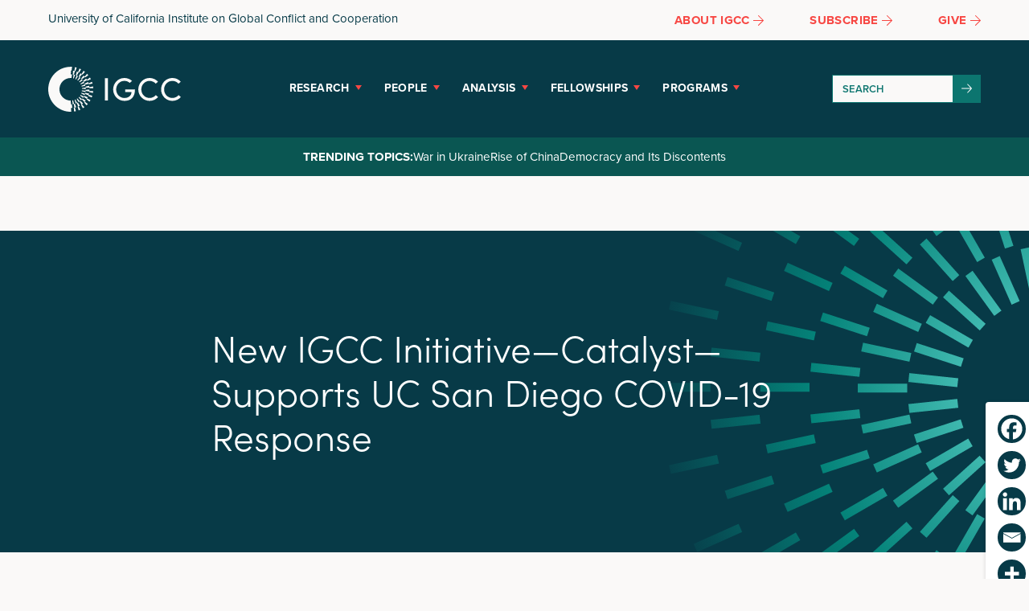

--- FILE ---
content_type: text/html; charset=UTF-8
request_url: https://ucigcc.org/news/new-igcc-initiative-catalyst/
body_size: 16756
content:
<!doctype html>
<!--[if lt IE 7]> <html class="no-js lt-ie9 lt-ie8 lt-ie7" lang="en"> <![endif]-->
<!--[if IE 7]>    <html class="no-js lt-ie9 lt-ie8" lang="en"> <![endif]-->
<!--[if IE 8]>    <html class="no-js lt-ie9" lang="en"> <![endif]-->
<!--[if gt IE 8]><!--> <html class="no-js" lang="en-US"> <!--<![endif]-->
<head>
  <meta charset="utf-8">	
  <meta http-equiv="X-UA-Compatible" content="IE=edge">
		
		<meta name="viewport" content="width=device-width, initial-scale=1">
		<meta class="foundation-mq">
		
		<!-- If Site Icon isn't set in customizer -->
					<!-- Icons & Favicons -->
			<link rel="icon" href="https://ucigcc.org/wp-content/themes/igcc-custom/favicon.png">
			<link href="https://ucigcc.org/wp-content/themes/igcc-custom/images/apple-icon-touch.png" rel="apple-touch-icon" />
			<!--[if IE]>
				<link rel="shortcut icon" href="https://ucigcc.org/wp-content/themes/igcc-custom/favicon.ico">
			<![endif]-->
			<meta name="msapplication-TileColor" content="#ffffff">
			<meta name="msapplication-TileImage" content="https://ucigcc.org/wp-content/themes/igcc-custom/images/win8-tile-icon.png">
			<meta name="theme-color" content="#424242">
		
		<title>New IGCC Initiative—Catalyst—Supports UC San Diego COVID-19 Response - IGCC</title>
	<style>img:is([sizes="auto" i], [sizes^="auto," i]) { contain-intrinsic-size: 3000px 1500px }</style>
	<meta name="dc.title" content="New IGCC Initiative—Catalyst—Supports UC San Diego COVID-19 Response - IGCC">
<meta name="dc.relation" content="https://ucigcc.org/news/new-igcc-initiative-catalyst/">
<meta name="dc.source" content="https://ucigcc.org/">
<meta name="dc.language" content="en_US">
<meta name="robots" content="index, follow, max-snippet:-1, max-image-preview:large, max-video-preview:-1">
<link rel="canonical" href="https://ucigcc.org/news/new-igcc-initiative-catalyst/">
<meta name="twitter:card" content="summary_large_image">
<meta name="twitter:site" content="UCIGCC">
<meta name="twitter:creator" content="UCIGCC">
<meta name="twitter:title" content="New IGCC Initiative—Catalyst—Supports UC San Diego COVID-19 Response - IGCC">
<meta name="twitter:image" content="https://ucigcc.org/wp-content/uploads/2021/05/igcc-catalyst-year-in-review-thm.jpg">
<link rel='dns-prefetch' href='//use.typekit.net' />
<link rel="alternate" type="application/rss+xml" title="IGCC &raquo; Feed" href="https://ucigcc.org/feed/" />
<link rel="alternate" type="application/rss+xml" title="IGCC &raquo; Comments Feed" href="https://ucigcc.org/comments/feed/" />
		<style id='wp-block-library-theme-inline-css' type='text/css'>
.wp-block-audio :where(figcaption){color:#555;font-size:13px;text-align:center}.is-dark-theme .wp-block-audio :where(figcaption){color:#ffffffa6}.wp-block-audio{margin:0 0 1em}.wp-block-code{border:1px solid #ccc;border-radius:4px;font-family:Menlo,Consolas,monaco,monospace;padding:.8em 1em}.wp-block-embed :where(figcaption){color:#555;font-size:13px;text-align:center}.is-dark-theme .wp-block-embed :where(figcaption){color:#ffffffa6}.wp-block-embed{margin:0 0 1em}.blocks-gallery-caption{color:#555;font-size:13px;text-align:center}.is-dark-theme .blocks-gallery-caption{color:#ffffffa6}:root :where(.wp-block-image figcaption){color:#555;font-size:13px;text-align:center}.is-dark-theme :root :where(.wp-block-image figcaption){color:#ffffffa6}.wp-block-image{margin:0 0 1em}.wp-block-pullquote{border-bottom:4px solid;border-top:4px solid;color:currentColor;margin-bottom:1.75em}.wp-block-pullquote cite,.wp-block-pullquote footer,.wp-block-pullquote__citation{color:currentColor;font-size:.8125em;font-style:normal;text-transform:uppercase}.wp-block-quote{border-left:.25em solid;margin:0 0 1.75em;padding-left:1em}.wp-block-quote cite,.wp-block-quote footer{color:currentColor;font-size:.8125em;font-style:normal;position:relative}.wp-block-quote:where(.has-text-align-right){border-left:none;border-right:.25em solid;padding-left:0;padding-right:1em}.wp-block-quote:where(.has-text-align-center){border:none;padding-left:0}.wp-block-quote.is-large,.wp-block-quote.is-style-large,.wp-block-quote:where(.is-style-plain){border:none}.wp-block-search .wp-block-search__label{font-weight:700}.wp-block-search__button{border:1px solid #ccc;padding:.375em .625em}:where(.wp-block-group.has-background){padding:1.25em 2.375em}.wp-block-separator.has-css-opacity{opacity:.4}.wp-block-separator{border:none;border-bottom:2px solid;margin-left:auto;margin-right:auto}.wp-block-separator.has-alpha-channel-opacity{opacity:1}.wp-block-separator:not(.is-style-wide):not(.is-style-dots){width:100px}.wp-block-separator.has-background:not(.is-style-dots){border-bottom:none;height:1px}.wp-block-separator.has-background:not(.is-style-wide):not(.is-style-dots){height:2px}.wp-block-table{margin:0 0 1em}.wp-block-table td,.wp-block-table th{word-break:normal}.wp-block-table :where(figcaption){color:#555;font-size:13px;text-align:center}.is-dark-theme .wp-block-table :where(figcaption){color:#ffffffa6}.wp-block-video :where(figcaption){color:#555;font-size:13px;text-align:center}.is-dark-theme .wp-block-video :where(figcaption){color:#ffffffa6}.wp-block-video{margin:0 0 1em}:root :where(.wp-block-template-part.has-background){margin-bottom:0;margin-top:0;padding:1.25em 2.375em}
</style>
<style id='classic-theme-styles-inline-css' type='text/css'>
/*! This file is auto-generated */
.wp-block-button__link{color:#fff;background-color:#32373c;border-radius:9999px;box-shadow:none;text-decoration:none;padding:calc(.667em + 2px) calc(1.333em + 2px);font-size:1.125em}.wp-block-file__button{background:#32373c;color:#fff;text-decoration:none}
</style>
<style id='safe-svg-svg-icon-style-inline-css' type='text/css'>
.safe-svg-cover{text-align:center}.safe-svg-cover .safe-svg-inside{display:inline-block;max-width:100%}.safe-svg-cover svg{fill:currentColor;height:100%;max-height:100%;max-width:100%;width:100%}

</style>
<style id='wpseopress-local-business-style-inline-css' type='text/css'>
span.wp-block-wpseopress-local-business-field{margin-right:8px}

</style>
<style id='wpseopress-table-of-contents-style-inline-css' type='text/css'>
.wp-block-wpseopress-table-of-contents li.active>a{font-weight:bold}

</style>
<style id='global-styles-inline-css' type='text/css'>
:root{--wp--preset--aspect-ratio--square: 1;--wp--preset--aspect-ratio--4-3: 4/3;--wp--preset--aspect-ratio--3-4: 3/4;--wp--preset--aspect-ratio--3-2: 3/2;--wp--preset--aspect-ratio--2-3: 2/3;--wp--preset--aspect-ratio--16-9: 16/9;--wp--preset--aspect-ratio--9-16: 9/16;--wp--preset--color--black: #000000;--wp--preset--color--cyan-bluish-gray: #abb8c3;--wp--preset--color--white: #ffffff;--wp--preset--color--pale-pink: #f78da7;--wp--preset--color--vivid-red: #cf2e2e;--wp--preset--color--luminous-vivid-orange: #ff6900;--wp--preset--color--luminous-vivid-amber: #fcb900;--wp--preset--color--light-green-cyan: #7bdcb5;--wp--preset--color--vivid-green-cyan: #00d084;--wp--preset--color--pale-cyan-blue: #8ed1fc;--wp--preset--color--vivid-cyan-blue: #0693e3;--wp--preset--color--vivid-purple: #9b51e0;--wp--preset--color--primary-color: #a156b4;--wp--preset--color--secondary-color: #d0a5db;--wp--preset--color--theme-light-gray: #eee;--wp--preset--color--theme-dark-gray: #444;--wp--preset--gradient--vivid-cyan-blue-to-vivid-purple: linear-gradient(135deg,rgba(6,147,227,1) 0%,rgb(155,81,224) 100%);--wp--preset--gradient--light-green-cyan-to-vivid-green-cyan: linear-gradient(135deg,rgb(122,220,180) 0%,rgb(0,208,130) 100%);--wp--preset--gradient--luminous-vivid-amber-to-luminous-vivid-orange: linear-gradient(135deg,rgba(252,185,0,1) 0%,rgba(255,105,0,1) 100%);--wp--preset--gradient--luminous-vivid-orange-to-vivid-red: linear-gradient(135deg,rgba(255,105,0,1) 0%,rgb(207,46,46) 100%);--wp--preset--gradient--very-light-gray-to-cyan-bluish-gray: linear-gradient(135deg,rgb(238,238,238) 0%,rgb(169,184,195) 100%);--wp--preset--gradient--cool-to-warm-spectrum: linear-gradient(135deg,rgb(74,234,220) 0%,rgb(151,120,209) 20%,rgb(207,42,186) 40%,rgb(238,44,130) 60%,rgb(251,105,98) 80%,rgb(254,248,76) 100%);--wp--preset--gradient--blush-light-purple: linear-gradient(135deg,rgb(255,206,236) 0%,rgb(152,150,240) 100%);--wp--preset--gradient--blush-bordeaux: linear-gradient(135deg,rgb(254,205,165) 0%,rgb(254,45,45) 50%,rgb(107,0,62) 100%);--wp--preset--gradient--luminous-dusk: linear-gradient(135deg,rgb(255,203,112) 0%,rgb(199,81,192) 50%,rgb(65,88,208) 100%);--wp--preset--gradient--pale-ocean: linear-gradient(135deg,rgb(255,245,203) 0%,rgb(182,227,212) 50%,rgb(51,167,181) 100%);--wp--preset--gradient--electric-grass: linear-gradient(135deg,rgb(202,248,128) 0%,rgb(113,206,126) 100%);--wp--preset--gradient--midnight: linear-gradient(135deg,rgb(2,3,129) 0%,rgb(40,116,252) 100%);--wp--preset--font-size--small: 13px;--wp--preset--font-size--medium: 20px;--wp--preset--font-size--large: 36px;--wp--preset--font-size--x-large: 42px;--wp--preset--spacing--20: 0.44rem;--wp--preset--spacing--30: 0.67rem;--wp--preset--spacing--40: 1rem;--wp--preset--spacing--50: 1.5rem;--wp--preset--spacing--60: 2.25rem;--wp--preset--spacing--70: 3.38rem;--wp--preset--spacing--80: 5.06rem;--wp--preset--shadow--natural: 6px 6px 9px rgba(0, 0, 0, 0.2);--wp--preset--shadow--deep: 12px 12px 50px rgba(0, 0, 0, 0.4);--wp--preset--shadow--sharp: 6px 6px 0px rgba(0, 0, 0, 0.2);--wp--preset--shadow--outlined: 6px 6px 0px -3px rgba(255, 255, 255, 1), 6px 6px rgba(0, 0, 0, 1);--wp--preset--shadow--crisp: 6px 6px 0px rgba(0, 0, 0, 1);}:where(.is-layout-flex){gap: 0.5em;}:where(.is-layout-grid){gap: 0.5em;}body .is-layout-flex{display: flex;}.is-layout-flex{flex-wrap: wrap;align-items: center;}.is-layout-flex > :is(*, div){margin: 0;}body .is-layout-grid{display: grid;}.is-layout-grid > :is(*, div){margin: 0;}:where(.wp-block-columns.is-layout-flex){gap: 2em;}:where(.wp-block-columns.is-layout-grid){gap: 2em;}:where(.wp-block-post-template.is-layout-flex){gap: 1.25em;}:where(.wp-block-post-template.is-layout-grid){gap: 1.25em;}.has-black-color{color: var(--wp--preset--color--black) !important;}.has-cyan-bluish-gray-color{color: var(--wp--preset--color--cyan-bluish-gray) !important;}.has-white-color{color: var(--wp--preset--color--white) !important;}.has-pale-pink-color{color: var(--wp--preset--color--pale-pink) !important;}.has-vivid-red-color{color: var(--wp--preset--color--vivid-red) !important;}.has-luminous-vivid-orange-color{color: var(--wp--preset--color--luminous-vivid-orange) !important;}.has-luminous-vivid-amber-color{color: var(--wp--preset--color--luminous-vivid-amber) !important;}.has-light-green-cyan-color{color: var(--wp--preset--color--light-green-cyan) !important;}.has-vivid-green-cyan-color{color: var(--wp--preset--color--vivid-green-cyan) !important;}.has-pale-cyan-blue-color{color: var(--wp--preset--color--pale-cyan-blue) !important;}.has-vivid-cyan-blue-color{color: var(--wp--preset--color--vivid-cyan-blue) !important;}.has-vivid-purple-color{color: var(--wp--preset--color--vivid-purple) !important;}.has-black-background-color{background-color: var(--wp--preset--color--black) !important;}.has-cyan-bluish-gray-background-color{background-color: var(--wp--preset--color--cyan-bluish-gray) !important;}.has-white-background-color{background-color: var(--wp--preset--color--white) !important;}.has-pale-pink-background-color{background-color: var(--wp--preset--color--pale-pink) !important;}.has-vivid-red-background-color{background-color: var(--wp--preset--color--vivid-red) !important;}.has-luminous-vivid-orange-background-color{background-color: var(--wp--preset--color--luminous-vivid-orange) !important;}.has-luminous-vivid-amber-background-color{background-color: var(--wp--preset--color--luminous-vivid-amber) !important;}.has-light-green-cyan-background-color{background-color: var(--wp--preset--color--light-green-cyan) !important;}.has-vivid-green-cyan-background-color{background-color: var(--wp--preset--color--vivid-green-cyan) !important;}.has-pale-cyan-blue-background-color{background-color: var(--wp--preset--color--pale-cyan-blue) !important;}.has-vivid-cyan-blue-background-color{background-color: var(--wp--preset--color--vivid-cyan-blue) !important;}.has-vivid-purple-background-color{background-color: var(--wp--preset--color--vivid-purple) !important;}.has-black-border-color{border-color: var(--wp--preset--color--black) !important;}.has-cyan-bluish-gray-border-color{border-color: var(--wp--preset--color--cyan-bluish-gray) !important;}.has-white-border-color{border-color: var(--wp--preset--color--white) !important;}.has-pale-pink-border-color{border-color: var(--wp--preset--color--pale-pink) !important;}.has-vivid-red-border-color{border-color: var(--wp--preset--color--vivid-red) !important;}.has-luminous-vivid-orange-border-color{border-color: var(--wp--preset--color--luminous-vivid-orange) !important;}.has-luminous-vivid-amber-border-color{border-color: var(--wp--preset--color--luminous-vivid-amber) !important;}.has-light-green-cyan-border-color{border-color: var(--wp--preset--color--light-green-cyan) !important;}.has-vivid-green-cyan-border-color{border-color: var(--wp--preset--color--vivid-green-cyan) !important;}.has-pale-cyan-blue-border-color{border-color: var(--wp--preset--color--pale-cyan-blue) !important;}.has-vivid-cyan-blue-border-color{border-color: var(--wp--preset--color--vivid-cyan-blue) !important;}.has-vivid-purple-border-color{border-color: var(--wp--preset--color--vivid-purple) !important;}.has-vivid-cyan-blue-to-vivid-purple-gradient-background{background: var(--wp--preset--gradient--vivid-cyan-blue-to-vivid-purple) !important;}.has-light-green-cyan-to-vivid-green-cyan-gradient-background{background: var(--wp--preset--gradient--light-green-cyan-to-vivid-green-cyan) !important;}.has-luminous-vivid-amber-to-luminous-vivid-orange-gradient-background{background: var(--wp--preset--gradient--luminous-vivid-amber-to-luminous-vivid-orange) !important;}.has-luminous-vivid-orange-to-vivid-red-gradient-background{background: var(--wp--preset--gradient--luminous-vivid-orange-to-vivid-red) !important;}.has-very-light-gray-to-cyan-bluish-gray-gradient-background{background: var(--wp--preset--gradient--very-light-gray-to-cyan-bluish-gray) !important;}.has-cool-to-warm-spectrum-gradient-background{background: var(--wp--preset--gradient--cool-to-warm-spectrum) !important;}.has-blush-light-purple-gradient-background{background: var(--wp--preset--gradient--blush-light-purple) !important;}.has-blush-bordeaux-gradient-background{background: var(--wp--preset--gradient--blush-bordeaux) !important;}.has-luminous-dusk-gradient-background{background: var(--wp--preset--gradient--luminous-dusk) !important;}.has-pale-ocean-gradient-background{background: var(--wp--preset--gradient--pale-ocean) !important;}.has-electric-grass-gradient-background{background: var(--wp--preset--gradient--electric-grass) !important;}.has-midnight-gradient-background{background: var(--wp--preset--gradient--midnight) !important;}.has-small-font-size{font-size: var(--wp--preset--font-size--small) !important;}.has-medium-font-size{font-size: var(--wp--preset--font-size--medium) !important;}.has-large-font-size{font-size: var(--wp--preset--font-size--large) !important;}.has-x-large-font-size{font-size: var(--wp--preset--font-size--x-large) !important;}
:where(.wp-block-post-template.is-layout-flex){gap: 1.25em;}:where(.wp-block-post-template.is-layout-grid){gap: 1.25em;}
:where(.wp-block-columns.is-layout-flex){gap: 2em;}:where(.wp-block-columns.is-layout-grid){gap: 2em;}
:root :where(.wp-block-pullquote){font-size: 1.5em;line-height: 1.6;}
</style>
<style id='wpgb-head-inline-css' type='text/css'>
.wp-grid-builder:not(.wpgb-template),.wpgb-facet{opacity:0.01}.wpgb-facet fieldset{margin:0;padding:0;border:none;outline:none;box-shadow:none}.wpgb-facet fieldset:last-child{margin-bottom:40px;}.wpgb-facet fieldset legend.wpgb-sr-only{height:1px;width:1px}
</style>
<link rel='stylesheet' id='heateor_sss_frontend_css-css' href='https://ucigcc.org/wp-content/plugins/sassy-social-share/public/css/sassy-social-share-public.css?ver=3.3.79' type='text/css' media='all' />
<style id='heateor_sss_frontend_css-inline-css' type='text/css'>
.heateor_sss_button_instagram span.heateor_sss_svg,a.heateor_sss_instagram span.heateor_sss_svg{background:radial-gradient(circle at 30% 107%,#fdf497 0,#fdf497 5%,#fd5949 45%,#d6249f 60%,#285aeb 90%)}div.heateor_sss_vertical_sharing  a.heateor_sss_button_instagram span{background:#073a47!important;}div.heateor_sss_floating_follow_icons_container a.heateor_sss_button_instagram span{background:#073a47}div.heateor_sss_vertical_sharing a.heateor_sss_button_instagram span:hover{background:#00c4b5!important;}div.heateor_sss_floating_follow_icons_container a.heateor_sss_button_instagram span:hover{background:#00c4b5}.heateor_sss_horizontal_sharing .heateor_sss_svg,.heateor_sss_standard_follow_icons_container .heateor_sss_svg{color:#fff;border-width:0px;border-style:solid;border-color:transparent}.heateor_sss_horizontal_sharing .heateorSssTCBackground{color:#666}.heateor_sss_horizontal_sharing span.heateor_sss_svg:hover,.heateor_sss_standard_follow_icons_container span.heateor_sss_svg:hover{border-color:transparent;}.heateor_sss_vertical_sharing span.heateor_sss_svg,.heateor_sss_floating_follow_icons_container span.heateor_sss_svg{background-color:#073a47!important;background:#073a47!important;color:#ffffff;border-width:5px;border-style:solid;border-color:#ffffff;}.heateor_sss_vertical_sharing .heateorSssTCBackground{color:#666;}.heateor_sss_vertical_sharing span.heateor_sss_svg:hover,.heateor_sss_floating_follow_icons_container span.heateor_sss_svg:hover{background-color:#00c4b5!important;background:#00c4b5!important;border-color:#ffffff;}@media screen and (max-width:900px) {.heateor_sss_vertical_sharing{display:none!important}}div.heateor_sss_mobile_footer{display:none;}@media screen and (max-width:900px){div.heateor_sss_bottom_sharing .heateorSssTCBackground{background-color:white}div.heateor_sss_bottom_sharing{width:100%!important;left:0!important;}div.heateor_sss_bottom_sharing a{width:20% !important;}div.heateor_sss_bottom_sharing .heateor_sss_svg{width: 100% !important;}div.heateor_sss_bottom_sharing div.heateorSssTotalShareCount{font-size:1em!important;line-height:24.5px!important}div.heateor_sss_bottom_sharing div.heateorSssTotalShareText{font-size:.7em!important;line-height:0px!important}div.heateor_sss_mobile_footer{display:block;height:35px;}.heateor_sss_bottom_sharing{padding:0!important;display:block!important;width:auto!important;bottom:-2px!important;top: auto!important;}.heateor_sss_bottom_sharing .heateor_sss_square_count{line-height:inherit;}.heateor_sss_bottom_sharing .heateorSssSharingArrow{display:none;}.heateor_sss_bottom_sharing .heateorSssTCBackground{margin-right:1.1em!important}}
</style>
<link rel='stylesheet' id='adobeFonts-css' href='https://use.typekit.net/exx6ivf.css?ver=6.8.3' type='text/css' media='all' />
<link rel='stylesheet' id='theme-style-css' href='https://ucigcc.org/wp-content/themes/igcc-custom/style.min.css?ver=1762740145' type='text/css' media='all' />
<script type="text/javascript" src="https://ucigcc.org/wp-content/plugins/stop-user-enumeration/frontend/js/frontend.js?ver=1.7.7" id="stop-user-enumeration-js" defer="defer" data-wp-strategy="defer"></script>
<script type="text/javascript" src="https://ucigcc.org/wp-includes/js/jquery/jquery.min.js?ver=3.7.1" id="jquery-core-js"></script>
<script type="text/javascript" src="https://ucigcc.org/wp-includes/js/jquery/jquery-migrate.min.js?ver=3.4.1" id="jquery-migrate-js"></script>
<script type="text/javascript" src="https://ucigcc.org/wp-content/themes/igcc-custom/js/vendor/modernizr-2.6.2.min.js?ver=6.8.3" id="modernizr-js"></script>
<link rel="https://api.w.org/" href="https://ucigcc.org/wp-json/" /><link rel="alternate" title="JSON" type="application/json" href="https://ucigcc.org/wp-json/wp/v2/posts/1093" /><link rel='shortlink' href='https://ucigcc.org/?p=1093' />
<link rel="alternate" title="oEmbed (JSON)" type="application/json+oembed" href="https://ucigcc.org/wp-json/oembed/1.0/embed?url=https%3A%2F%2Fucigcc.org%2Fnews%2Fnew-igcc-initiative-catalyst%2F" />
<link rel="alternate" title="oEmbed (XML)" type="text/xml+oembed" href="https://ucigcc.org/wp-json/oembed/1.0/embed?url=https%3A%2F%2Fucigcc.org%2Fnews%2Fnew-igcc-initiative-catalyst%2F&#038;format=xml" />
<noscript><style>.wp-grid-builder .wpgb-card.wpgb-card-hidden .wpgb-card-wrapper{opacity:1!important;visibility:visible!important;transform:none!important}.wpgb-facet {opacity:1!important;pointer-events:auto!important}.wpgb-facet *:not(.wpgb-pagination-facet){display:none}</style></noscript>
		<script>
		(function(h,o,t,j,a,r){
			h.hj=h.hj||function(){(h.hj.q=h.hj.q||[]).push(arguments)};
			h._hjSettings={hjid:3295951,hjsv:5};
			a=o.getElementsByTagName('head')[0];
			r=o.createElement('script');r.async=1;
			r.src=t+h._hjSettings.hjid+j+h._hjSettings.hjsv;
			a.appendChild(r);
		})(window,document,'//static.hotjar.com/c/hotjar-','.js?sv=');
		</script>
		
<script async src='https://www.googletagmanager.com/gtag/js?id=G-L27ZB9WJQN'></script><script>
window.dataLayer = window.dataLayer || [];
function gtag(){dataLayer.push(arguments);}gtag('js', new Date());
gtag('set', 'cookie_domain', 'auto');
gtag('set', 'cookie_flags', 'SameSite=None;Secure');
window.addEventListener('load', function () {
    var links = document.querySelectorAll('a');
    for (let i = 0; i < links.length; i++) {
        links[i].addEventListener('click', function(e) {
            var n = this.href.includes('ucigcc.org');
            if (n == false) {
                gtag('event', 'click', {'event_category': 'external links','event_label' : this.href});
            }
        });
        }
    });
    
 gtag('config', 'G-L27ZB9WJQN' , {});

</script>

<!-- Google Tag Manager -->
<script>(function(w,d,s,l,i){w[l]=w[l]||[];w[l].push({'gtm.start':
new Date().getTime(),event:'gtm.js'});var f=d.getElementsByTagName(s)[0],
j=d.createElement(s),dl=l!='dataLayer'?'&l='+l:'';j.async=true;j.src=
'https://www.googletagmanager.com/gtm.js?id='+i+dl;f.parentNode.insertBefore(j,f);
})(window,document,'script','dataLayer','GTM-P2SBB6R');</script>
<!-- End Google Tag Manager -->		
		<!--Analytics-->
		<!-- Global site tag (gtag.js) - Google Analytics -->
<script async src="https://www.googletagmanager.com/gtag/js?id=G-L27ZB9WJQN"></script>
<script>
  window.dataLayer = window.dataLayer || [];
  function gtag(){dataLayer.push(arguments);}
  gtag('js', new Date());

  gtag('config', 'G-L27ZB9WJQN');
</script>		<!--/ Analytics-->

	</head>

	<body class="wp-singular post-template-default single single-post postid-1093 single-format-standard wp-embed-responsive wp-theme-igcc-custom">

		
<!-- Google Tag Manager (noscript) -->
<noscript><iframe src="https://www.googletagmanager.com/ns.html?id=GTM-P2SBB6R"
height="0" width="0" style="display:none;visibility:hidden"></iframe></noscript>
<!-- End Google Tag Manager (noscript) -->
		<a class="screen-reader-text" href="#content">Skip to main content</a>

					<div class="header__top" style="position: sticky !important; top: 0; z-index: 999; background-color:#faf9f8 !important">

				<div class="header__top-inner grid-container">

					<div class="header__top-content grid-x grid-padding-x">

						<div class="header__top-label cell auto">
							<a href="https://ucigcc.org/">University of California Institute on Global Conflict and Cooperation</a>
						</div>

						<div class="header__top-links cell shrink">
														<ul>
								
								<li><a href="/about/" target="_blank" rel="noopener"><span>About IGCC</span> <svg aria-hidden="true" focusable="false" role="img" xmlns="http://www.w3.org/2000/svg" viewBox="0 0 448 512"><path d="M216.464 36.465l-7.071 7.07c-4.686 4.686-4.686 12.284 0 16.971L387.887 239H12c-6.627 0-12 5.373-12 12v10c0 6.627 5.373 12 12 12h375.887L209.393 451.494c-4.686 4.686-4.686 12.284 0 16.971l7.071 7.07c4.686 4.686 12.284 4.686 16.97 0l211.051-211.05c4.686-4.686 4.686-12.284 0-16.971L233.434 36.465c-4.686-4.687-12.284-4.687-16.97 0z"></path></svg></a></li>
								
																<li><a href="https://mailchi.mp/ucigcc/signup" target="_blank" rel="noopener"><span>Subscribe</span> <svg aria-hidden="true" focusable="false" role="img" xmlns="http://www.w3.org/2000/svg" viewBox="0 0 448 512"><path d="M216.464 36.465l-7.071 7.07c-4.686 4.686-4.686 12.284 0 16.971L387.887 239H12c-6.627 0-12 5.373-12 12v10c0 6.627 5.373 12 12 12h375.887L209.393 451.494c-4.686 4.686-4.686 12.284 0 16.971l7.071 7.07c4.686 4.686 12.284 4.686 16.97 0l211.051-211.05c4.686-4.686 4.686-12.284 0-16.971L233.434 36.465c-4.686-4.687-12.284-4.687-16.97 0z"></path></svg></a></li>
																								<li><a href="https://ucigcc.org/give/" target="_blank" rel="noopener"><span>Give</span> <svg aria-hidden="true" focusable="false" role="img" xmlns="http://www.w3.org/2000/svg" viewBox="0 0 448 512"><path d="M216.464 36.465l-7.071 7.07c-4.686 4.686-4.686 12.284 0 16.971L387.887 239H12c-6.627 0-12 5.373-12 12v10c0 6.627 5.373 12 12 12h375.887L209.393 451.494c-4.686 4.686-4.686 12.284 0 16.971l7.071 7.07c4.686 4.686 12.284 4.686 16.97 0l211.051-211.05c4.686-4.686 4.686-12.284 0-16.971L233.434 36.465c-4.686-4.687-12.284-4.687-16.97 0z"></path></svg></a></li>
															</ul>
						</div>

					</div>

				</div>

			</div>
	
		<header class="header">



			<div class="header__bottom">

				<div class="header__bottom-inner grid-container">

					<div class="header__bottom-content grid-x">

						<div class="header__bottom-logo cell small-6 large-2">
							<a href="https://ucigcc.org/">IGCC</a>
						</div>

						<div class="header__bottom-toggle cell small-6">
							<button id="open-nav" aria-label="Menu" aria-expanded="false" aria-controls="menu" href="#">Menu</button>
						</div>

						<div class="header__bottom-menu cell large-8">
							<nav>
				        <ul class="nav-menu">
				            <li class="nav-item">
				                <a class="nav-item-has-mega" href="#">Research</a>
				                <div class="sub-nav">
				                	<div class="sub-nav-inner">
				                    <ul class="sub-nav-group sub-nav-group-heading">
				                      <li class="sub-nav-group-label">Research</li>
				                    </ul>
				                    <ul class="sub-nav-group sub-nav-group-menus">
				                    	<li class="sub-nav-group-label-small">Core Themes</li>
				                    	<li id="menu-item-328" class="menu-item menu-item-type-taxonomy menu-item-object-themes menu-item-328"><a href="https://ucigcc.org/research/china-and-the-indo-pacific/">China and the Indo-Pacific</a></li>
<li id="menu-item-326" class="menu-item menu-item-type-taxonomy menu-item-object-themes menu-item-326"><a href="https://ucigcc.org/research/climate-change-and-security/">Climate Change and Security</a></li>
<li id="menu-item-329" class="menu-item menu-item-type-taxonomy menu-item-object-themes current-post-ancestor current-menu-parent current-post-parent menu-item-329"><a href="https://ucigcc.org/research/defense-and-national-security/">Defense and National Security</a></li>
<li id="menu-item-336" class="menu-item menu-item-type-taxonomy menu-item-object-themes menu-item-336"><a href="https://ucigcc.org/research/future-of-democracy/">Future of Democracy</a></li>
<li id="menu-item-325" class="menu-item menu-item-type-taxonomy menu-item-object-themes menu-item-325"><a href="https://ucigcc.org/research/geoeconomics-and-great-power-competition/">Geoeconomics and Great Power Competition</a></li>
<li id="menu-item-327" class="menu-item menu-item-type-taxonomy menu-item-object-themes menu-item-327"><a href="https://ucigcc.org/research/nuclear-security/">Nuclear Security</a></li>
<li id="menu-item-6481" class="menu-item menu-item-type-taxonomy menu-item-object-themes current-post-ancestor current-menu-parent current-post-parent menu-item-6481"><a href="https://ucigcc.org/research/science-technology-and-innovation/">Science, Technology, and Innovation</a></li>
				                    </ul>
				                   </div>
				                </div>
				            </li>
				            <li class="nav-item">
				                <a class="nav-item-has-mega" href="https://ucigcc.org/people/">People</a>
				                <div class="sub-nav">
				                	<div class="sub-nav-inner">
				                		<ul class="sub-nav-group sub-nav-group-heading">
				                      <li class="sub-nav-group-label">People</li>
				                    </ul>
				                    <ul class="sub-nav-group sub-nav-group-menus">
				                    	<li id="menu-item-320" class="menu-item menu-item-type-custom menu-item-object-custom menu-item-320"><a href="https://ucigcc.org/people/#leadership">Leadership</a></li>
<li id="menu-item-321" class="menu-item menu-item-type-custom menu-item-object-custom menu-item-321"><a href="https://ucigcc.org/people/#steering-committee">Steering Committee</a></li>
<li id="menu-item-11366" class="menu-item menu-item-type-custom menu-item-object-custom menu-item-11366"><a href="https://ucigcc.org/people/#senior-fellows">Senior Fellows</a></li>
<li id="menu-item-323" class="menu-item menu-item-type-custom menu-item-object-custom menu-item-323"><a href="https://ucigcc.org/people/#fellows">Fellows</a></li>
<li id="menu-item-322" class="menu-item menu-item-type-custom menu-item-object-custom menu-item-322"><a href="https://ucigcc.org/people/#researchers">Affiliated Researchers</a></li>
<li id="menu-item-324" class="menu-item menu-item-type-custom menu-item-object-custom menu-item-324"><a href="https://ucigcc.org/people/#staff">Staff</a></li>
<li id="menu-item-406" class="view-all menu-item menu-item-type-post_type menu-item-object-page menu-item-406"><a href="https://ucigcc.org/people/">View All</a></li>
				                    </ul>
				                   </div>
				                </div>
				            </li>
				            <li class="nav-item">
				                <a class="nav-item-has-mega" href="https://ucigcc.org/latest/">Analysis</a>
				                <div class="sub-nav">
				                	<div class="sub-nav-inner">
				                		<ul class="sub-nav-group sub-nav-group-heading">
				                      <li class="sub-nav-group-label">Analysis</li>
				                    </ul>
				                    <ul class="sub-nav-group sub-nav-group-menus">
				                    	<li id="menu-item-6811" class="menu-item menu-item-type-taxonomy menu-item-object-category menu-item-6811"><a href="https://ucigcc.org/category/publication/">Publications</a></li>
<li id="menu-item-317" class="menu-item menu-item-type-taxonomy menu-item-object-category menu-item-317"><a href="https://ucigcc.org/category/blog/">Blog: Global Policy At A Glance</a></li>
<li id="menu-item-7003" class="menu-item menu-item-type-taxonomy menu-item-object-category menu-item-7003"><a href="https://ucigcc.org/category/podcast/talking-policy/">Talking Policy Podcast</a></li>
<li id="menu-item-7001" class="menu-item menu-item-type-taxonomy menu-item-object-category menu-item-7001"><a href="https://ucigcc.org/category/alumni-confidential/">Alumni Confidential</a></li>
<li id="menu-item-6812" class="menu-item menu-item-type-taxonomy menu-item-object-category menu-item-6812"><a href="https://ucigcc.org/category/interview/">Interviews</a></li>
<li id="menu-item-11767" class="menu-item menu-item-type-post_type menu-item-object-page menu-item-11767"><a href="https://ucigcc.org/collections/">Collections</a></li>
<li id="menu-item-315" class="menu-item menu-item-type-taxonomy menu-item-object-category current-post-ancestor current-menu-parent current-post-parent menu-item-315"><a href="https://ucigcc.org/category/news/">News</a></li>
<li id="menu-item-1463" class="menu-item menu-item-type-post_type menu-item-object-page menu-item-1463"><a href="https://ucigcc.org/all-events/">Events</a></li>
<li id="menu-item-407" class="view-all menu-item menu-item-type-post_type menu-item-object-page menu-item-407"><a href="https://ucigcc.org/latest/">View All</a></li>
				                    </ul>
				                  </div>
				                </div>
				            </li>

							<li class="nav-item">
				                <a class="nav-item-has-mega" href="https://ucigcc.org/funding/">Fellowships</a>
				                <div class="sub-nav">
				                	<div class="sub-nav-inner">
										<ul class="sub-nav-group sub-nav-group-heading">
				                      		<li class="sub-nav-group-label">Fellowships</li>
				                    	</ul>
				                		<ul class="sub-nav-group sub-nav-group-menus">
				                    		<li id="menu-item-331" class="menu-item menu-item-type-post_type menu-item-object-funding menu-item-331"><a href="https://ucigcc.org/funding/dissertation-fellowship/">Dissertation Fellowship</a></li>
<li id="menu-item-330" class="menu-item menu-item-type-post_type menu-item-object-funding menu-item-330"><a href="https://ucigcc.org/funding/postdoctoral-fellowship/">Postdoctoral Fellowship</a></li>
				                    	</ul>
				                   </div>
				                </div>
				            </li>
							
							<li class="nav-item">
				                <a class="nav-item-has-mega" href="https://ucigcc.org/training/">Programs</a>
				                <div class="sub-nav">
				                	<div class="sub-nav-inner">
										<ul class="sub-nav-group sub-nav-group-heading">
				                      		<li class="sub-nav-group-label">Programs</li>
				                    	</ul>
				                		<ul class="sub-nav-group sub-nav-group-menus">
				                    		<li id="menu-item-444" class="menu-item menu-item-type-post_type menu-item-object-training menu-item-444"><a href="https://ucigcc.org/training/ppnt/">Public Policy and Nuclear Threats</a></li>
<li id="menu-item-7502" class="menu-item menu-item-type-custom menu-item-object-custom menu-item-7502"><a href="https://ucigcc.org/research/china-and-the-indo-pacific/northeast-asia-cooperation-dialogue/">Northeast Asia Cooperation Dialogue</a></li>
<li id="menu-item-7685" class="menu-item menu-item-type-post_type menu-item-object-page menu-item-7685"><a href="https://ucigcc.org/university-of-california-conference-on-international-cooperation/">UC Conference on International Cooperation</a></li>
<li id="menu-item-334" class="menu-item menu-item-type-post_type menu-item-object-training menu-item-334"><a href="https://ucigcc.org/training/sitc/">Chinese Defense and Strategic Innovation Policy</a></li>
				                    	</ul>
				                   </div>
				                </div>
				            </li>
				        </ul>
				    	</nav>
						</div>

						<div class="header__bottom-search cell large-2">
							<form method="get" class="searchform" action="https://ucigcc.org/">
	<input type="search" placeholder="SEARCH" value="" name="s" id="s" />
	<button type="submit" id="searchsubmit"><span>Search</span></button>
</form>
						</div>

					</div>

				</div>

			</div>
			
			
						
						
				<div class="trendingtopics">

					<div style="color:#FFFFFF;font-weight:bold;font-size:0.95rem;">
							<span style="text-transform:uppercase;">Trending Topics:</span> 
					</div>
					
										
					<div>
						<a href="https://ucigcc.org/collections/the-war-in-ukraine/">War in Ukraine</a>
					</div>
					
										
					<div>
						<a href="https://ucigcc.org/research/china-and-the-indo-pacific/">Rise of China</a>
					</div>
					
										
					<div>
						<a href="https://ucigcc.org/collections/democracy-and-its-discontents/">Democracy and Its Discontents</a>
					</div>
					
										
				</div>
					
		</header>
		
		<main id="content">
	
<article id="post-1093" class="post-detail grid-container post-1093 post type-post status-publish format-standard has-post-thumbnail hentry category-news themes-defense-and-national-security themes-defense-innovation themes-science-technology-and-innovation">

	<div class="post-detail__header post-detail__header--text 
								post-detail__header-bg--8 grid-container">
	
		<div class="post-detail__header-inner grid-x grid-padding-x align-center align-middle">

			<h1 class="cell large-8"><span class="fade-title">New IGCC Initiative—Catalyst—Supports UC San Diego COVID-19 Response</span></h1>

		</div>

	</div>

	<div class="post-detail__content post-detail__content--text grid-container">

		<div class="post-detail__content-inner grid-x grid-padding-x">

			<div class="post-detail__meta large-2 cell">

				<p>April 20, 2020<br/>
				<a href="https://ucigcc.org/people/lindsay-shingler/">Lindsay Shingler</a></p>

				<div class="post-detail__meta-category">
					
					<a href="https://ucigcc.org/category/news/">News</a>
				</div>

				<div style="padding-top:20px;">

									</div>

			</div>

			
			<div class="post-detail__body post-detail__body--text large-8 
						
										
						
						cell">

				
				
				<div class="post-detail__body-copy">
					
					
					<p>COVID-19 is challenging populations, economies and medical systems around the globe. As the impact of the pandemic grows, innovators across UC San Diego have responded, rapidly developing solutions that will improve pandemic response efforts in Southern California, and potentially across the country and beyond.</p>
<p>One of the organizations responding is <a href="https://catalyst.ucsd.edu/">Catalyst</a>, a new initiative of the UC Institute on Global Conflict and Cooperation (IGCC) that aims to drive more and better investment in and adoption of innovations that can strengthen US national security and global prosperity. A network of researchers, entrepreneurs, investors and established companies, Catalyst connects brokers relationships and provides practical policy recommendations to improve U.S. national security competitiveness.</p>
<p>Catalyst’s first COVID-19 related effort supported the Jacobs School of Engineering’s <a href="http://friend.ucsd.edu/">Medically Advanced Devices Lab</a> in its innovative respirator project. Following the release of a Department of Defense (DOD) Technology Innovation Challenge—which called on the scientific and innovation community to develop a low-cost, mechanical ventilation support system that can be rapidly produced at local levels—DOD’s Office of Naval Research approached <a href="https://ucigcc.org/people/scott-tait/">Scott Tait</a>, executive director of Catalyst, encouraging Catalyst to disseminate the challenge among its extensive networks of innovators, incubators, and accelerators.</p>
<p>&#8220;I reached out to Miroslav Krstic at the Office of Research Affairs, and Paul Roben at the Office of Innovation and Commercialization, who pointed me to the Jacobs School of Engineering’s MAD Lab,&#8221; said Tait. &#8220;The MAD Lab had several innovative, multi-disciplinary ventilator efforts in progress under the leadership of James Friend, Lonnie Petersen and Caspar Petersen.&#8221;</p>
<p>With several promising solutions, the MAD lab needed funding to advance to prototyping and testing. Catalyst got to work, reaching out to its network of investors. Things began to move quickly: IGCC immediately contributed $10,000 to assist in the development of prototypes. Thirty-six hours later, Kratos Defense &amp; Security Solutions, Inc., which develops and fields systems, platforms and products for national security and communications needs, contributed $100,000. This was followed less than a week later by another $144,463 contribution from DOD’s Office of Naval Research, working through the Naval Air Force Science Advisor.</p>
<p>All in all, Catalyst’s efforts generated more than $250,000 in funding for the MAD lab in less than a week.</p>
<p>“We’re humbled, grateful and encouraged by the response of the Catalyst partners and the entire UC San Diego team in rising to meet the challenges of this crisis,” said Tait. “While we’re working hard to meet the demands of the COVID-19 pandemic, we are also mindful of seizing the many opportunities it presents to make us a better and more effective team going forward.”</p>
<p>With Catalyst support, the MAD lab submitted four proposals to DOD as part of the innovation challenge. One of the four made it to the final round of judging. Although the UC San Diego submission was not ultimately chosen, it will proceed to production for local use and possible export to developing countries.</p>
<p>Catalyst has brokered a number of other partnerships aimed at addressing the COVID-19 challenge. With the surge in demand for personal protective equipment (PPE), and limited supply, Dennis Abremski of the Rady-Jacobs Institute for the Global Entrepreneur (IGE) and Eric Shnell of <a href="http://craitor.com/about/">Craitor</a>, a UC San Diego start-up that builds ruggedized 3D printers, developed a project to 3D print personal protective masks for first responders. Closure of the UC San Diego campus hampered their ability to access printers, so Catalyst reached out to Strategic Operations, a local partner, who, within 24 hours, opened their substantial 3D printing and silicon modeling facilities to the Craitor team. Strategic Operations also provided staff time and raw materials. The Strategic Operations team is now ramping production of silicon masks for donation to local hospitals and first responders, shouldering the cost of materials and labor (volunteers to help with production are needed: stait@ucsd.edu). They will soon be producing approximately 160 per day.</p>
<p>While the fight to control COVID-19 continues, some have begun to losok ahead to the needs of returning society to work. That effort will entail ensuring the virus is eradicated from public spaces to prevent a reoccurrence of the outbreak. As both government and private organizations plan for this reality, Catalyst has connected one of its associate companies BioLargo, with business, health and military practitioners. BioLargo’s CupriDyne cleanser is a safe, iodine and cuprous iodide based liquid that can be dispersed as an aerosol as well as a liquid, so it can quickly be used to treat large areas and ventilation systems.</p>
<p>Catalyst’s network-of-networks is designed to rapidly find and field solutions in order to improve U.S. national security. By complimenting and supporting existing national security innovation initiatives, and leveraging San Diego’s unique security, technology, business and university environment, Catalyst is advancing UC San Diego Chancellor Pradeep Khosla’s priority to make UC San Diego the “go-to” source of improved linkages between the academy, the private sector, and with national security resources in Southern California and beyond.</p>
<p>Learn More: Visit <a href="https://catalyst.ucsd.edu/">catalyst.ucsd.edu</a></p>
<div class='heateor_sss_sharing_container heateor_sss_vertical_sharing heateor_sss_bottom_sharing' style='width:39px;right: -5px;top: 500px;background-color: #ffffff' data-heateor-sss-href='https://ucigcc.org/news/new-igcc-initiative-catalyst/'><div class="heateor_sss_sharing_ul"><a aria-label="Facebook" class="heateor_sss_facebook" href="https://www.facebook.com/sharer/sharer.php?u=https%3A%2F%2Fucigcc.org%2Fnews%2Fnew-igcc-initiative-catalyst%2F" title="Facebook" rel="nofollow noopener" target="_blank" style="font-size:32px!important;box-shadow:none;display:inline-block;vertical-align:middle"><span class="heateor_sss_svg" style="background-color:#0765FE;width:35px;height:35px;border-radius:999px;display:inline-block;opacity:1;float:left;font-size:32px;box-shadow:none;display:inline-block;font-size:16px;padding:0 4px;vertical-align:middle;background-repeat:repeat;overflow:hidden;padding:0;cursor:pointer;box-sizing:content-box"><svg style="display:block;border-radius:999px;" focusable="false" aria-hidden="true" xmlns="http://www.w3.org/2000/svg" width="100%" height="100%" viewBox="0 0 32 32"><path fill="#ffffff" d="M28 16c0-6.627-5.373-12-12-12S4 9.373 4 16c0 5.628 3.875 10.35 9.101 11.647v-7.98h-2.474V16H13.1v-1.58c0-4.085 1.849-5.978 5.859-5.978.76 0 2.072.15 2.608.298v3.325c-.283-.03-.775-.045-1.386-.045-1.967 0-2.728.745-2.728 2.683V16h3.92l-.673 3.667h-3.247v8.245C23.395 27.195 28 22.135 28 16Z"></path></svg></span></a><a aria-label="Twitter" class="heateor_sss_button_twitter" href="https://twitter.com/intent/tweet?text=New%20IGCC%20Initiative%E2%80%94Catalyst%E2%80%94Supports%20UC%20San%20Diego%20COVID-19%20Response&url=https%3A%2F%2Fucigcc.org%2Fnews%2Fnew-igcc-initiative-catalyst%2F" title="Twitter" rel="nofollow noopener" target="_blank" style="font-size:32px!important;box-shadow:none;display:inline-block;vertical-align:middle"><span class="heateor_sss_svg heateor_sss_s__default heateor_sss_s_twitter" style="background-color:#55acee;width:35px;height:35px;border-radius:999px;display:inline-block;opacity:1;float:left;font-size:32px;box-shadow:none;display:inline-block;font-size:16px;padding:0 4px;vertical-align:middle;background-repeat:repeat;overflow:hidden;padding:0;cursor:pointer;box-sizing:content-box"><svg style="display:block;border-radius:999px;" focusable="false" aria-hidden="true" xmlns="http://www.w3.org/2000/svg" width="100%" height="100%" viewBox="-4 -4 39 39"><path d="M28 8.557a9.913 9.913 0 0 1-2.828.775 4.93 4.93 0 0 0 2.166-2.725 9.738 9.738 0 0 1-3.13 1.194 4.92 4.92 0 0 0-3.593-1.55 4.924 4.924 0 0 0-4.794 6.049c-4.09-.21-7.72-2.17-10.15-5.15a4.942 4.942 0 0 0-.665 2.477c0 1.71.87 3.214 2.19 4.1a4.968 4.968 0 0 1-2.23-.616v.06c0 2.39 1.7 4.38 3.952 4.83-.414.115-.85.174-1.297.174-.318 0-.626-.03-.928-.086a4.935 4.935 0 0 0 4.6 3.42 9.893 9.893 0 0 1-6.114 2.107c-.398 0-.79-.023-1.175-.068a13.953 13.953 0 0 0 7.55 2.213c9.056 0 14.01-7.507 14.01-14.013 0-.213-.005-.426-.015-.637.96-.695 1.795-1.56 2.455-2.55z" fill="#ffffff"></path></svg></span></a><a aria-label="Linkedin" class="heateor_sss_button_linkedin" href="https://www.linkedin.com/sharing/share-offsite/?url=https%3A%2F%2Fucigcc.org%2Fnews%2Fnew-igcc-initiative-catalyst%2F" title="Linkedin" rel="nofollow noopener" target="_blank" style="font-size:32px!important;box-shadow:none;display:inline-block;vertical-align:middle"><span class="heateor_sss_svg heateor_sss_s__default heateor_sss_s_linkedin" style="background-color:#0077b5;width:35px;height:35px;border-radius:999px;display:inline-block;opacity:1;float:left;font-size:32px;box-shadow:none;display:inline-block;font-size:16px;padding:0 4px;vertical-align:middle;background-repeat:repeat;overflow:hidden;padding:0;cursor:pointer;box-sizing:content-box"><svg style="display:block;border-radius:999px;" focusable="false" aria-hidden="true" xmlns="http://www.w3.org/2000/svg" width="100%" height="100%" viewBox="0 0 32 32"><path d="M6.227 12.61h4.19v13.48h-4.19V12.61zm2.095-6.7a2.43 2.43 0 0 1 0 4.86c-1.344 0-2.428-1.09-2.428-2.43s1.084-2.43 2.428-2.43m4.72 6.7h4.02v1.84h.058c.56-1.058 1.927-2.176 3.965-2.176 4.238 0 5.02 2.792 5.02 6.42v7.395h-4.183v-6.56c0-1.564-.03-3.574-2.178-3.574-2.18 0-2.514 1.7-2.514 3.46v6.668h-4.187V12.61z" fill="#ffffff"></path></svg></span></a><a aria-label="Email" class="heateor_sss_email" href="https://ucigcc.org/news/new-igcc-initiative-catalyst/" onclick="event.preventDefault();window.open('mailto:?subject=' + decodeURIComponent('New%20IGCC%20Initiative%E2%80%94Catalyst%E2%80%94Supports%20UC%20San%20Diego%20COVID-19%20Response').replace('&', '%26') + '&body=https%3A%2F%2Fucigcc.org%2Fnews%2Fnew-igcc-initiative-catalyst%2F', '_blank')" title="Email" rel="noopener" style="font-size:32px!important;box-shadow:none;display:inline-block;vertical-align:middle"><span class="heateor_sss_svg" style="background-color:#649a3f;width:35px;height:35px;border-radius:999px;display:inline-block;opacity:1;float:left;font-size:32px;box-shadow:none;display:inline-block;font-size:16px;padding:0 4px;vertical-align:middle;background-repeat:repeat;overflow:hidden;padding:0;cursor:pointer;box-sizing:content-box"><svg style="display:block;border-radius:999px;" focusable="false" aria-hidden="true" xmlns="http://www.w3.org/2000/svg" width="100%" height="100%" viewBox="-.75 -.5 36 36"><path d="M 5.5 11 h 23 v 1 l -11 6 l -11 -6 v -1 m 0 2 l 11 6 l 11 -6 v 11 h -22 v -11" stroke-width="1" fill="#ffffff"></path></svg></span></a><a class="heateor_sss_more" aria-label="More" title="More" rel="nofollow noopener" style="font-size: 32px!important;border:0;box-shadow:none;display:inline-block!important;font-size:16px;padding:0 4px;vertical-align: middle;display:inline;" href="https://ucigcc.org/news/new-igcc-initiative-catalyst/" onclick="event.preventDefault()"><span class="heateor_sss_svg" style="background-color:#ee8e2d;width:35px;height:35px;border-radius:999px;display:inline-block!important;opacity:1;float:left;font-size:32px!important;box-shadow:none;display:inline-block;font-size:16px;padding:0 4px;vertical-align:middle;display:inline;background-repeat:repeat;overflow:hidden;padding:0;cursor:pointer;box-sizing:content-box;" onclick="heateorSssMoreSharingPopup(this, 'https://ucigcc.org/news/new-igcc-initiative-catalyst/', 'New%20IGCC%20Initiative%E2%80%94Catalyst%E2%80%94Supports%20UC%20San%20Diego%20COVID-19%20Response', '' )"><svg xmlns="http://www.w3.org/2000/svg" xmlns:xlink="http://www.w3.org/1999/xlink" viewBox="-.3 0 32 32" version="1.1" width="100%" height="100%" style="display:block;border-radius:999px;" xml:space="preserve"><g><path fill="#ffffff" d="M18 14V8h-4v6H8v4h6v6h4v-6h6v-4h-6z" fill-rule="evenodd"></path></g></svg></span></a></div><div class="heateorSssClear"></div></div>					
					
										
				</div>
				
			
				<div class="post-detail__body-category">
					<a href="https://ucigcc.org/research/defense-and-national-security/" rel="tag">Defense and National Security</a> <span>/</span> <a href="https://ucigcc.org/research/defense-and-national-security/defense-innovation/" rel="tag">Defense Innovation</a> <span>/</span> <a href="https://ucigcc.org/research/science-technology-and-innovation/" rel="tag">Science, Technology, and Innovation</a> 				</div>

			</div>

		</div>

	</div>
	

</article>


    </main>
    <!--</END MAIN>-->
    <footer class="footer">

      <div class="footer__inner grid-container">

        <div class="footer__columns grid-x grid-padding-x">
      
          <div class="footer__address cell large-5">

            <a class="footer__logo" href="https://ucigcc.org/">IGCC</a>
			
            <p><strong>UC Institute on Global Conflict and Cooperation</strong><br />
9500 Gilman Drive #0518<br />
La Jolla, CA 92093-0518</p>
<p style="font-weight: 400;"><strong>Washington, D.C. Office<br />
</strong>UC Washington Center<br />
1608 Rhode Island Ave NW, Ste. 211<br />
Washington, DC 20036</p>

            <ul id="menu-footer-menu" class="menu"><li id="menu-item-11175" class="menu-item menu-item-type-post_type menu-item-object-page menu-item-11175"><a href="https://ucigcc.org/about/">About IGCC</a></li>
<li id="menu-item-3664" class="menu-item menu-item-type-post_type menu-item-object-page menu-item-3664"><a href="https://ucigcc.org/careers/">Careers</a></li>
<li id="menu-item-963" class="menu-item menu-item-type-post_type menu-item-object-page menu-item-963"><a href="https://ucigcc.org/privacy-policy/">Privacy Policy</a></li>
<li id="menu-item-964" class="menu-item menu-item-type-post_type menu-item-object-page menu-item-964"><a href="https://ucigcc.org/accessibility/">Accessibility</a></li>
</ul>
          </div>

          <div class="footer__contact cell large-shrink">

            <h4>Contact</h4>

                        <ul>
                            <li><a href="tel:+18585346106">858-534-6106</a></li>
                          </ul>

                        <a href="mailto:info@ucigcc.org">info@ucigcc.org</a>
            			  
			<div style="margin-top:2rem;"><a href="https://ucigcc.org/about/location-and-directions/">Location and Directions</a></div>

          </div>

          <div class="footer__optin cell large-auto">

            <h4>Stay Connected</h4>

            <p>Receive our e-newsletter</p>

                        <a class="button button--outline" href="https://mailchi.mp/ucigcc/signup" target="_blank" rel="noopener"><span>Subscribe</span></a>

            <ul>
                        <li><a class="instagram" href="https://www.instagram.com/igcc_uc/" target="_blank" rel="noopener"><svg xmlns="http://www.w3.org/2000/svg" width="28" height="28"><path d="M14 .008c-3.802 0-4.28.016-5.772.084-1.49.068-2.508.305-3.399.65a6.862 6.862 0 00-2.48 1.616 6.862 6.862 0 00-1.614 2.48c-.346.89-.583 1.907-.65 3.398C.015 9.729 0 10.206 0 14.008c0 3.802.016 4.279.084 5.772.068 1.49.305 2.508.65 3.398.359.92.837 1.702 1.616 2.48a6.862 6.862 0 002.48 1.615c.89.346 1.908.582 3.398.65 1.493.069 1.97.085 5.772.085 3.802 0 4.279-.016 5.772-.085 1.49-.068 2.508-.304 3.398-.65a6.862 6.862 0 002.48-1.615 6.862 6.862 0 001.615-2.48c.346-.89.583-1.908.65-3.398.069-1.493.085-1.97.085-5.772 0-3.802-.016-4.28-.084-5.772-.068-1.49-.305-2.508-.651-3.399a6.862 6.862 0 00-1.615-2.48A6.862 6.862 0 0023.17.743C22.28.397 21.262.16 19.772.092 18.279.024 17.802.008 14 .008zm0 2.522c3.738 0 4.18.015 5.657.082 1.365.062 2.106.29 2.6.482.653.254 1.12.557 1.61 1.047.49.49.793.956 1.047 1.61.191.493.42 1.235.482 2.6.067 1.476.081 1.919.081 5.657s-.014 4.18-.081 5.657c-.063 1.365-.29 2.106-.482 2.6a4.339 4.339 0 01-1.048 1.61c-.49.49-.956.793-1.61 1.047-.493.191-1.234.42-2.599.482-1.476.067-1.919.081-5.657.081s-4.181-.014-5.657-.081c-1.365-.063-2.107-.29-2.6-.482a4.339 4.339 0 01-1.61-1.048 4.338 4.338 0 01-1.047-1.61c-.192-.493-.42-1.234-.482-2.6-.067-1.475-.082-1.918-.082-5.656 0-3.738.015-4.181.082-5.657.062-1.365.29-2.107.482-2.6a4.339 4.339 0 011.047-1.61c.49-.49.957-.793 1.61-1.047.493-.192 1.235-.42 2.6-.482C9.819 2.545 10.262 2.53 14 2.53"/><path d="M14 18.674a4.667 4.667 0 110-9.333 4.667 4.667 0 010 9.333zM14 6.82a7.19 7.19 0 100 14.378A7.19 7.19 0 0014 6.82zm5.793-.286a1.68 1.68 0 113.36 0 1.68 1.68 0 01-3.36 0z"/></svg><span class="screen-reader-text">Instagram</span></a></li>
                        <li><a class="twitter" href="https://twitter.com/UCIGCC" target="_blank" rel="noopener"><svg xmlns="http://www.w3.org/2000/svg" width="28" height="24"><path d="M25.013 6.998c0 7.548-5.746 16.244-16.246 16.244-3.234 0-6.24-.935-8.767-2.563.458.054.901.07 1.377.07 2.67 0 5.128-.901 7.09-2.438a5.721 5.721 0 01-5.34-3.96 7.18 7.18 0 001.08.088c.513 0 1.026-.07 1.502-.193a5.713 5.713 0 01-4.578-5.604V8.57a5.75 5.75 0 002.582.726A5.707 5.707 0 011.166 4.54c0-1.061.283-2.032.777-2.881a16.24 16.24 0 0011.773 5.975 6.459 6.459 0 01-.141-1.307 5.708 5.708 0 015.71-5.71c1.644 0 3.128.689 4.172 1.803a11.339 11.339 0 003.624-1.379 5.703 5.703 0 01-2.511 3.146 11.395 11.395 0 003.29-.885 12.23 12.23 0 01-2.866 2.953c.019.249.019.495.019.743z"/></svg><span class="screen-reader-text">Twitter</span></a></li>
                        <li><a class="linkedin" href="https://www.linkedin.com/company/uc-igcc/" target="_blank" rel="noopener"><svg xmlns="http://www.w3.org/2000/svg" width="25" height="25"><path d="M19.327 24.376v-7.92c0-1.888-.037-4.31-2.628-4.31-2.625 0-3.03 2.05-3.03 4.172v8.058H8.62V8.102h4.848v2.22h.072c.675-1.277 2.321-2.628 4.782-2.628 5.115 0 6.055 3.368 6.055 7.744v8.938h-.007zm-18.925 0V8.102h5.054v16.274zM0 2.927A2.928 2.928 0 012.926 0a2.929 2.929 0 012.927 2.927c0 1.616-1.312 2.956-2.927 2.956C1.31 5.883 0 4.543 0 2.927z"/></svg><span class="screen-reader-text">LinkedIn</span></a></li>
                        <li><a class="youtube" width="27" height="24" href="https://www.youtube.com/channel/UCnkaFHCuAX2ZUeNJm6rDVmw" target="_blank" rel="noopener"><svg xmlns="http://www.w3.org/2000/svg" viewBox="0 0 576 512"><path d="M549.655 124.083c-6.281-23.65-24.787-42.276-48.284-48.597C458.781 64 288 64 288 64S117.22 64 74.629 75.486c-23.497 6.322-42.003 24.947-48.284 48.597-11.412 42.867-11.412 132.305-11.412 132.305s0 89.438 11.412 132.305c6.281 23.65 24.787 41.5 48.284 47.821C117.22 448 288 448 288 448s170.78 0 213.371-11.486c23.497-6.321 42.003-24.171 48.284-47.821 11.412-42.867 11.412-132.305 11.412-132.305s0-89.438-11.412-132.305zm-317.51 213.508V175.185l142.739 81.205-142.739 81.201z"/></svg><span class="screen-reader-text">YouTube</span></a></li>
                        <li><a class="podcast" href="https://podcasts.apple.com/us/podcast/talking-policy/id1556295751" target="_blank" rel="noopener"><svg xmlns="http://www.w3.org/2000/svg" width="25" height="28"><path d="M12.137 16.805c-2.578 0-4.668 1.255-4.668 3.112 0 1.867.25 3.753.747 5.423.289.97.88 2.176.88 2.176.132.27.52.492.863.492h4.356c.343 0 .731-.221.864-.492 0 0 .59-1.205.879-2.176.498-1.67.747-3.556.747-5.423 0-1.857-2.09-3.112-4.668-3.112zm2.801-4.668a2.8 2.8 0 11-5.602 0 2.8 2.8 0 015.602 0"/><path d="M12.137 0C5.445 0 0 5.444 0 12.137c0 4.348 2.3 8.167 5.745 10.31a22.615 22.615 0 01-.14-2.393 10.251 10.251 0 01-3.738-7.917c0-5.663 4.607-10.27 10.27-10.27 5.662 0 10.27 4.607 10.27 10.27 0 3.183-1.456 6.032-3.738 7.917a22.786 22.786 0 01-.14 2.393c3.445-2.143 5.744-5.962 5.744-10.31C24.273 5.444 18.83 0 12.137 0z"/><path d="M8.048 15.952a5.573 5.573 0 01-1.512-3.816 5.608 5.608 0 015.601-5.601 5.608 5.608 0 015.602 5.601 5.574 5.574 0 01-1.512 3.816 5.365 5.365 0 011.438 1.202 7.44 7.44 0 001.94-5.018c0-4.118-3.35-7.468-7.468-7.468s-7.469 3.35-7.469 7.468c0 1.93.736 3.69 1.941 5.017.384-.465.87-.87 1.438-1.201z"/></svg><span class="screen-reader-text">Podcast</span></a></li>
                        </ul>

          </div>

          <div class="footer__copyright cell">
            <p>Copyright &copy; 2026 Regents of the University of California. All rights reserved.</p>
          </div>

        </div>

      </div>

    </footer>

    <nav class="mobile-menu" aria-hidden="true">

  <div class="mobile-menu__inner">

    <button class="mobile-menu__close" href="#">Close Menu</button>

    <div class="mobile-menu__links"><ul id="menu-mobile-menu" class="menu"><li id="menu-item-408" class="menu-item menu-item-type-custom menu-item-object-custom menu-item-has-children menu-item-408"><a href="#">Research</a>
<ul class="sub-menu">
	<li id="menu-item-409" class="menu-item menu-item-type-custom menu-item-object-custom menu-item-has-children menu-item-409"><a href="#">Core Themes</a>
	<ul class="sub-menu">
		<li id="menu-item-411" class="menu-item menu-item-type-taxonomy menu-item-object-themes menu-item-411"><a href="https://ucigcc.org/research/china-and-the-indo-pacific/">China and the Indo-Pacific</a></li>
		<li id="menu-item-412" class="menu-item menu-item-type-taxonomy menu-item-object-themes menu-item-412"><a href="https://ucigcc.org/research/climate-change-and-security/">Climate Change and Security</a></li>
		<li id="menu-item-410" class="menu-item menu-item-type-taxonomy menu-item-object-themes current-post-ancestor current-menu-parent current-post-parent menu-item-410"><a href="https://ucigcc.org/research/defense-and-national-security/">Defense and National Security</a></li>
		<li id="menu-item-415" class="menu-item menu-item-type-taxonomy menu-item-object-themes menu-item-415"><a href="https://ucigcc.org/research/future-of-democracy/">Future of Democracy</a></li>
		<li id="menu-item-414" class="menu-item menu-item-type-taxonomy menu-item-object-themes menu-item-414"><a href="https://ucigcc.org/research/geoeconomics-and-great-power-competition/">Geoeconomics and Great Power Competition</a></li>
		<li id="menu-item-413" class="menu-item menu-item-type-taxonomy menu-item-object-themes menu-item-413"><a href="https://ucigcc.org/research/nuclear-security/">Nuclear Security</a></li>
		<li id="menu-item-6480" class="menu-item menu-item-type-taxonomy menu-item-object-themes current-post-ancestor current-menu-parent current-post-parent menu-item-6480"><a href="https://ucigcc.org/research/science-technology-and-innovation/">Science, Technology, and Innovation</a></li>
	</ul>
</li>
</ul>
</li>
<li id="menu-item-429" class="menu-item menu-item-type-post_type menu-item-object-page menu-item-has-children menu-item-429"><a href="https://ucigcc.org/people/">People</a>
<ul class="sub-menu">
	<li id="menu-item-430" class="menu-item menu-item-type-post_type menu-item-object-page menu-item-430"><a href="https://ucigcc.org/people/">View All</a></li>
	<li id="menu-item-431" class="menu-item menu-item-type-custom menu-item-object-custom menu-item-431"><a href="https://ucigcc.org/people/#leadership">Leadership</a></li>
	<li id="menu-item-432" class="menu-item menu-item-type-custom menu-item-object-custom menu-item-432"><a href="https://ucigcc.org/people/#steering-committee">Steering Committee</a></li>
	<li id="menu-item-434" class="menu-item menu-item-type-custom menu-item-object-custom menu-item-434"><a href="https://ucigcc.org/people/#fellows">Fellows</a></li>
	<li id="menu-item-433" class="menu-item menu-item-type-custom menu-item-object-custom menu-item-433"><a href="https://ucigcc.org/people/#researchers">Researchers</a></li>
	<li id="menu-item-435" class="menu-item menu-item-type-custom menu-item-object-custom menu-item-435"><a href="https://ucigcc.org/people/#staff">Staff</a></li>
</ul>
</li>
<li id="menu-item-436" class="menu-item menu-item-type-post_type menu-item-object-page menu-item-has-children menu-item-436"><a href="https://ucigcc.org/latest/">Analysis</a>
<ul class="sub-menu">
	<li id="menu-item-439" class="menu-item menu-item-type-taxonomy menu-item-object-category menu-item-439"><a href="https://ucigcc.org/category/publication/">Publications</a></li>
	<li id="menu-item-440" class="menu-item menu-item-type-taxonomy menu-item-object-category menu-item-440"><a href="https://ucigcc.org/category/blog/">Blog: Global Policy At A Glance</a></li>
	<li id="menu-item-7004" class="menu-item menu-item-type-taxonomy menu-item-object-category menu-item-7004"><a href="https://ucigcc.org/category/podcast/talking-policy/">Talking Policy Podcast</a></li>
	<li id="menu-item-7002" class="menu-item menu-item-type-taxonomy menu-item-object-category menu-item-7002"><a href="https://ucigcc.org/category/alumni-confidential/">Alumni Confidential</a></li>
	<li id="menu-item-7737" class="menu-item menu-item-type-taxonomy menu-item-object-category menu-item-7737"><a href="https://ucigcc.org/category/interview/">Interviews</a></li>
	<li id="menu-item-11768" class="menu-item menu-item-type-post_type menu-item-object-page menu-item-11768"><a href="https://ucigcc.org/collections/">Collections</a></li>
	<li id="menu-item-438" class="menu-item menu-item-type-taxonomy menu-item-object-category current-post-ancestor current-menu-parent current-post-parent menu-item-438"><a href="https://ucigcc.org/category/news/">News</a></li>
	<li id="menu-item-442" class="menu-item menu-item-type-post_type menu-item-object-page current-post-parent menu-item-442"><a href="https://ucigcc.org/all-events/">Events</a></li>
	<li id="menu-item-437" class="menu-item menu-item-type-post_type menu-item-object-page menu-item-437"><a href="https://ucigcc.org/latest/">View All</a></li>
</ul>
</li>
<li id="menu-item-417" class="menu-item menu-item-type-custom menu-item-object-custom menu-item-has-children menu-item-417"><a href="#">Fellowships</a>
<ul class="sub-menu">
	<li id="menu-item-420" class="menu-item menu-item-type-post_type menu-item-object-funding menu-item-420"><a href="https://ucigcc.org/funding/dissertation-fellowship/">Dissertation Fellowship</a></li>
	<li id="menu-item-418" class="menu-item menu-item-type-post_type menu-item-object-funding menu-item-418"><a href="https://ucigcc.org/funding/postdoctoral-fellowship/">Postdoctoral Fellowship</a></li>
</ul>
</li>
<li id="menu-item-422" class="menu-item menu-item-type-custom menu-item-object-custom menu-item-has-children menu-item-422"><a href="#">Programs</a>
<ul class="sub-menu">
	<li id="menu-item-427" class="menu-item menu-item-type-post_type menu-item-object-training menu-item-427"><a href="https://ucigcc.org/training/ppnt/">Public Policy and Nuclear Threats</a></li>
	<li id="menu-item-7503" class="menu-item menu-item-type-custom menu-item-object-custom menu-item-7503"><a href="https://ucigcc.org/research/china-and-the-indo-pacific/northeast-asia-cooperation-dialogue/">Northeast Asia Cooperation Dialogue</a></li>
	<li id="menu-item-10706" class="menu-item menu-item-type-custom menu-item-object-custom menu-item-10706"><a href="https://ucigcc.org/university-of-california-conference-on-international-cooperation/">UC Conference on International Cooperation</a></li>
	<li id="menu-item-424" class="menu-item menu-item-type-post_type menu-item-object-training menu-item-424"><a href="https://ucigcc.org/training/sitc/">Chinese Defense and Strategic Innovation Policy Training Program</a></li>
	<li id="menu-item-10707" class="menu-item menu-item-type-custom menu-item-object-custom menu-item-10707"><a href="https://ucigcc.org/events/understanding-chinas-science-technology-ambitions/">Understanding China’s Science &#038; Technology Ambitions</a></li>
</ul>
</li>
</ul></div>
    <div class="mobile-menu__supplementary">
            <ul>
		<li><a href="/about/" target="_blank" rel="noopener"><span>About IGCC</span> <svg aria-hidden="true" focusable="false" role="img" xmlns="http://www.w3.org/2000/svg" viewBox="0 0 448 512"><path d="M216.464 36.465l-7.071 7.07c-4.686 4.686-4.686 12.284 0 16.971L387.887 239H12c-6.627 0-12 5.373-12 12v10c0 6.627 5.373 12 12 12h375.887L209.393 451.494c-4.686 4.686-4.686 12.284 0 16.971l7.071 7.07c4.686 4.686 12.284 4.686 16.97 0l211.051-211.05c4.686-4.686 4.686-12.284 0-16.971L233.434 36.465c-4.686-4.687-12.284-4.687-16.97 0z"></path></svg></a></li>  
		
                <li><a href="https://mailchi.mp/ucigcc/signup" target="_blank" rel="noopener"><span>Subscribe</span> <svg aria-hidden="true" focusable="false" role="img" xmlns="http://www.w3.org/2000/svg" viewBox="0 0 448 512"><path d="M216.464 36.465l-7.071 7.07c-4.686 4.686-4.686 12.284 0 16.971L387.887 239H12c-6.627 0-12 5.373-12 12v10c0 6.627 5.373 12 12 12h375.887L209.393 451.494c-4.686 4.686-4.686 12.284 0 16.971l7.071 7.07c4.686 4.686 12.284 4.686 16.97 0l211.051-211.05c4.686-4.686 4.686-12.284 0-16.971L233.434 36.465c-4.686-4.687-12.284-4.687-16.97 0z"></path></svg></a></li>
                        <li><a href="https://ucigcc.org/give/" target="_blank" rel="noopener"><span>Give</span> <svg aria-hidden="true" focusable="false" role="img" xmlns="http://www.w3.org/2000/svg" viewBox="0 0 448 512"><path d="M216.464 36.465l-7.071 7.07c-4.686 4.686-4.686 12.284 0 16.971L387.887 239H12c-6.627 0-12 5.373-12 12v10c0 6.627 5.373 12 12 12h375.887L209.393 451.494c-4.686 4.686-4.686 12.284 0 16.971l7.071 7.07c4.686 4.686 12.284 4.686 16.97 0l211.051-211.05c4.686-4.686 4.686-12.284 0-16.971L233.434 36.465c-4.686-4.687-12.284-4.687-16.97 0z"></path></svg></a></li>
              </ul>
    </div>

    <form method="get" class="searchform" action="https://ucigcc.org/">
	<input type="search" placeholder="SEARCH" value="" name="s" id="s" />
	<button type="submit" id="searchsubmit"><span>Search</span></button>
</form>

  </div>

</nav>  
    <script type="speculationrules">
{"prefetch":[{"source":"document","where":{"and":[{"href_matches":"\/*"},{"not":{"href_matches":["\/wp-*.php","\/wp-admin\/*","\/wp-content\/uploads\/*","\/wp-content\/*","\/wp-content\/plugins\/*","\/wp-content\/themes\/igcc-custom\/*","\/*\\?(.+)"]}},{"not":{"selector_matches":"a[rel~=\"nofollow\"]"}},{"not":{"selector_matches":".no-prefetch, .no-prefetch a"}}]},"eagerness":"conservative"}]}
</script>
<script type="text/javascript" id="heateor_sss_sharing_js-js-before">
/* <![CDATA[ */
function heateorSssLoadEvent(e) {var t=window.onload;if (typeof window.onload!="function") {window.onload=e}else{window.onload=function() {t();e()}}};	var heateorSssSharingAjaxUrl = 'https://ucigcc.org/wp-admin/admin-ajax.php', heateorSssCloseIconPath = 'https://ucigcc.org/wp-content/plugins/sassy-social-share/public/../images/close.png', heateorSssPluginIconPath = 'https://ucigcc.org/wp-content/plugins/sassy-social-share/public/../images/logo.png', heateorSssHorizontalSharingCountEnable = 0, heateorSssVerticalSharingCountEnable = 0, heateorSssSharingOffset = -5; var heateorSssMobileStickySharingEnabled = 1;var heateorSssCopyLinkMessage = "Link copied.";var heateorSssUrlCountFetched = [], heateorSssSharesText = 'Shares', heateorSssShareText = 'Share';function heateorSssPopup(e) {window.open(e,"popUpWindow","height=400,width=600,left=400,top=100,resizable,scrollbars,toolbar=0,personalbar=0,menubar=no,location=no,directories=no,status")}
/* ]]> */
</script>
<script type="text/javascript" src="https://ucigcc.org/wp-content/plugins/sassy-social-share/public/js/sassy-social-share-public.js?ver=3.3.79" id="heateor_sss_sharing_js-js"></script>
<script type="text/javascript" src="https://ucigcc.org/wp-content/themes/igcc-custom/js/theme.min.js?ver=1739386431" id="site-js-js"></script>
    
  </body>

</html>

--- FILE ---
content_type: image/svg+xml
request_url: https://ucigcc.org/wp-content/themes/igcc-custom/images/header-banner-8.svg
body_size: 5473
content:
<svg version="1.1" id="Layer_1" xmlns="http://www.w3.org/2000/svg" xmlns:xlink="http://www.w3.org/1999/xlink" x="0" y="0" viewBox="0 0 1440 400" xml:space="preserve"><style>.st1{opacity:.5}</style><path fill="#073a47" d="M0 0h1440v400H0z"/><g class="st1"><defs><path id="SVGID_1_" class="st1" d="M1440 399.3l-1119.3.4V.5L1440 0z"/></defs><clipPath id="SVGID_2_"><use xlink:href="#SVGID_1_" overflow="visible"/></clipPath></g><defs><path id="SVGID_3_" d="M0 0h1440v400H0z"/></defs><clipPath id="SVGID_4_"><use xlink:href="#SVGID_3_" overflow="visible"/></clipPath><radialGradient id="SVGID_5_" cx="6834.02" cy="-4076.6" r="515.782" gradientTransform="matrix(0 -1.0029 1 0 5550.731 7051.399)" gradientUnits="userSpaceOnUse"><stop offset="0" stop-color="#66dcd3"/><stop offset=".594" stop-color="#048379"/><stop offset="1" stop-color="#073a47"/></radialGradient><path d="M1350.8 209.2l-60.7 6.4 1.2 11 60.7-6.4-1.2-11zm-59.6-32.1l-1.2 11 60.8 6.4 1.2-11-60.8-6.4zm9.2-37.4l-3.4 10.5 58.3 19 3.4-10.5-58.3-19zm16.7-34.6l-5.5 9.6 53.1 30.7 5.5-9.6-53.1-30.7zm23.5-30.4l-7.4 8.2 45.5 41.1 7.4-8.2-45.5-41.1zm-.2-.2l-7.3 8.2.2.2 7.3-8.2-.2-.2zm29.4-24.7l-8.9 6.5 35.9 49.6 8.9-6.5-35.9-49.6zm33.8-18.3l-10 4.5 24.8 56 10-4.5-24.8-56zm36.8-10.8l-10.8 2.3 12.7 59.9 10.8-2.3-12.7-59.9zm27.3-2.9V79h11V17.8h-11zm0 306.9v61.4h11v-61.4h-11zm-25.3-3.8l-12.7 60 10.8 2.3 12.7-60-10.8-2.3zm-24-9.2l-24.9 56.1 10 4.5 24.9-56.1-10-4.5zm-21.5-13.9l-36.1 49.8 8.9 6.5 36.1-49.8-8.9-6.5zm-18.3-18l-45.5 41.1 7.4 8.2L1386 288l-7.4-8.2zm-14.2-21.3l-52.9 30.7 5.5 9.6 52.9-30.7-5.5-9.6zm-9.4-23.9l-58.1 18.9 3.4 10.5 58.1-18.9-3.4-10.5zm-9.8 94.3l-40.9 45.6 8.2 7.4 40.9-45.6-8.2-7.4zm-24.9-29.3l-49.5 36.1 6.5 8.9 49.5-36.1-6.5-8.9zm-86.7-160.3l-2.3 10.8 60 12.8 2.3-10.8-60-12.8zm17.1-48.5l-4.5 10.1 56 25 4.5-10.1-56-25zm26.7-43.8l-6.5 8.9 49.5 36 6.5-8.9-49.5-36zm35.1-37.3l-8.2 7.4 40.8 45.5 8.2-7.4-40.8-45.5zm42-29.3l-9.5 5.5 30.5 53.1 9.5-5.5-30.5-53.1zm47.2-20l-10.5 3.4 18.9 58.4 10.5-3.4-18.9-58.4zm56.7 51.7l-11 1v.1l11-1v-.1zm-6.4-61.3l-10.9 1.2 6.4 61.2 10.9-1.2-6.4-61.2zm-4.6 427.7l-6.4 61 10.9 1.2 6.4-61-10.9-1.2zm-37.3-9.2l-18.9 58.4 10.5 3.4 18.9-58.4-10.5-3.4zm-16.1 55.2l4.9 9.9-4.9-9.9zm-18.5-72l-30.6 53.1 9.5 5.5L1385 358l-9.5-5.5zm-73.4-86.9l-55.9 25 4.5 10.1 55.9-25-4.5-10.1zm-10.8-36.9l-60 12.8 2.3 10.8 60-12.8-2.3-10.8zm-64.2-38.5v11h61.3v-11h-61.3zm240.6 257.4V509h11v-61.4h-11zm-177.6-232h-.1l1.1 11h.1l-1.1-11zm1-38.5l-1.1 11h.1l1.1-11h-.1zm9.2-37.4l-3.4 10.5 3.4-10.5zm16.7-34.6l-5.6 9.5.1.1 5.6-9.5-.1-.1zm-88 117l-60.9 6.4 1.2 11 60.9-6.4-1.2-11zm-59.7-57.8l-1.2 11 60.9 6.4 1.2-11-60.9-6.4zm14.4-62.6l-3.4 10.5 58.2 19 3.4-10.5-58.2-19zm27.2-58.1l-5.5 9.6 53 30.7 5.5-9.6-53-30.7zm38.6-51.1l-7.4 8.2 45.5 41.1 7.4-8.2-45.5-41.1zm48.3-42.1l-8.9 6.5 36 49.7 8.9-6.5-36-49.7zm55.9-31.2l-10 4.5 24.9 56.1 10-4.5-24.9-56.1zm61.2-18.9l-10.8 2.3 12.7 60 10.8-2.3-12.7-60zm52.8-5.5v61.4h11v-61.4h-11zm0 0h11-11zm-50.8 546.3l-12.7 60 10.8 2.3 12.7-60-10.8-2.3zm-48.3-17.1l-24.9 56 10 4.5 24.9-56-10-4.5zm-43.7-26.7l-35.9 49.6 8.9 6.5 35.9-49.6-8.9-6.5zm-37.3-35.3l-45.4 41 7.4 8.2 45.4-41-7.4-8.2zm-29.2-42.1l-53 30.7 5.5 9.6 53-30.7-5.5-9.6zm-19.9-47.4l-58.2 19 3.4 10.5 58.2-19-3.4-10.5zm-123.6-159.7l-2.3 10.8 59.9 12.8 2.3-10.8-59.9-12.8zm24.9-72.9l-4.5 10.1 55.9 25 4.5-10.1-55.9-25zm39.5-66l-6.5 8.9 49.5 36.1 6.5-8.9-49.5-36.1zm52.3-56.4l-8.2 7.4 40.9 45.6 8.2-7.4-40.9-45.6zm62.7-44.4l-9.5 5.5 30.6 53.2 9.5-5.5-30.6-53.2zm70.6-30.4l-10.5 3.4 18.9 58.4 10.5-3.4-18.9-58.4zm75.4-14.9l-10.9 1.2 6.4 61 10.9-1.2-6.4-61zm-4.6 671.9l-6.4 60.9 10.9 1.2 6.4-60.9-10.9-1.2zm-6.4 61v.1l10.9 1.1v-.1l-10.9-1.1zm-55.9-75.5l-18.9 58.3 10.5 3.4 18.9-58.3-10.5-3.4zm-18.9 58.2v.1l10.4 3.5v-.1l-10.4-3.5zm-39.1-85.5l-30.5 53.1 9.5 5.5 30.5-53.1-9.5-5.5zm-30.5 53.1l-.1.1 9.5 5.6.1-.1-9.5-5.6zm-20.5-91.8l-40.9 45.5 8.2 7.4 40.9-45.5-8.2-7.4zm-42-48.4l-49.4 36 6.5 8.9 49.4-36-6.5-8.9zm-87.1-31.1l4.4 10.1h.1l-4.5-10.1zm55.9-25l-55.9 24.9 4.5 10.1 55.9-24.9-4.5-10.1zm-18.8-61.4l-59.8 12.8 2.3 10.8 59.8-12.8-2.3-10.8zm-59.8 12.8l2.2 10.8-2.2-10.8zm-6.9-76.8v11h61.2v-11h-61.2zm-.8 39.6l.9 11-.9-11zm-.1 0l-60.8 6.4 1.2 11 60.8-6.4-1.2-11zm-59.7-83.5l-1.2 11 60.8 6.4 1.2-11-60.8-6.4zm19.8-87.7l-3.4 10.5 58.2 19 3.4-10.5-58.2-19zm37.6-81.5l-5.5 9.6 53 30.7 5.5-9.6-53-30.7zm53.7-72l-7.4 8.2 45.4 41 7.4-8.2-45.4-41zm67.3-59.3l-8.9 6.5 35.9 49.6 8.9-6.5-35.9-49.6zm78.1-44l-10 4.5 24.9 56 10-4.5-24.9-56zm85.5-26.8l-10.8 2.3 12.7 60 10.8-2.3-12.7-60zm78.3 790.2v61.5h11v-61.5h-11zm0-798.4v61.4h11v-61.4h-11zm-76.3 789.2l-12.7 60.1 10.8 2.3 12.7-60.1-10.8-2.3zm-72.7-24.9l-24.9 56.1 10 4.5 24.9-56.1-10-4.5zm-65.8-39.6l-36 49.6 8.9 6.5 36-49.6-8.9-6.5zm-56.3-52.4l-45.4 41 7.4 8.2 45.4-41-7.4-8.2zm-44.3-62.9l-52.9 30.6 5.5 9.6 52.9-30.6-5.5-9.6zm-30.3-70.8l-58.1 18.9 3.4 10.5 58.1-18.9-3.4-10.5zM994.4 87.3l-2.3 10.8 59.8 12.8 2.3-10.8-59.8-12.8zm32.8-97.3L1022.7.1l55.9 25 4.5-10.1-55.9-25zm52.4-88.3l-6.5 8.9 49.5 36 6.5-8.9-49.5-36zm69.4-75.4l-8.2 7.4 40.9 45.6 8.2-7.4-40.9-45.6zm83.4-59.6l-9.5 5.5 30.6 53.1 9.5-5.5-30.6-53.1zm93.9-40.8l-10.5 3.4 18.9 58.3 10.5-3.4-18.9-58.3zm100.4-20.3l-10.9 1.2 6.4 61 10.9-1.2-6.4-61zm-4.5 916.3l-6.4 61 10.9 1.2 6.4-61-10.9-1.2zm-87.4-19.9l-18.9 58.4 10.5 3.4 18.9-58.4-10.5-3.4zm-81.4-37.7l-30.6 53.1 9.5 5.5 30.6-53.1-9.5-5.5zm-71.7-53.9l-40.9 45.6 8.2 7.4 40.9-45.6-8.2-7.4zm-59-67.5l-49.5 36 6.5 8.9 49.5-36-6.5-8.9zm-44-78.3l-55.9 25 4.5 10.1 55.9-25-4.5-10.1zm-26.7-85.8l-59.8 12.8 2.3 10.8 59.8-12.8-2.3-10.8zm-69.5-89.5v11h61.2v-11h-61.2z" clip-path="url(#SVGID_4_)" fill="url(#SVGID_5_)"/></svg>

--- FILE ---
content_type: image/svg+xml
request_url: https://ucigcc.org/wp-content/themes/igcc-custom/images/arrow-dropdown.svg
body_size: 36
content:
<svg xmlns="http://www.w3.org/2000/svg" width="8" height="6"><path data-name="Polygon 4" d="M4 6L0 0h8z" fill="#f74743"/></svg>